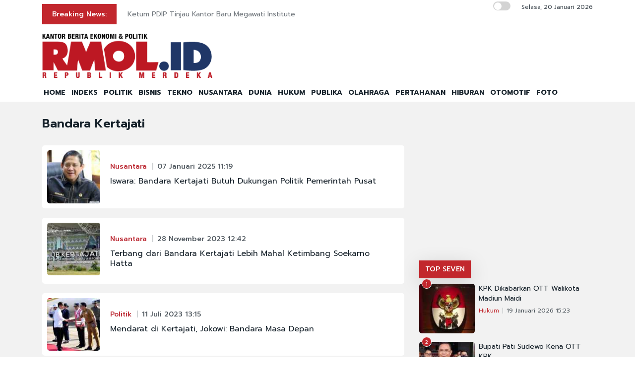

--- FILE ---
content_type: text/html; charset=UTF-8
request_url: https://rmol.id/tag/Bandara+Kertajati
body_size: 9968
content:
<!DOCTYPE html>
<html lang="id-ID">

<head>
	<title>Berita Bandara Kertajati Terkini dan Terlengkap</title>
	<!-- META -->
	<meta charset="utf-8">
	<meta name="viewport" content="width=device-width, initial-scale=1, shrink-to-fit=no">
	<meta name="description" content="Bandara Kertajati Rmol.id kanal berita foto menyajikan berita dan kabar terbaru seputar politik Indonesia" />
	<meta name="news_keywords" content="Bandara Kertajati, Rmol, Rmol.id, politik, news, berita, kabar, indonesia" />
	<meta name="robots" content="index,follow" />
	<meta name="googlebot-news" content="index,follow" />
	<meta name="googlebot" content="index,follow" />
	<meta name="google-site-verification" content="Xt1EiOiWJ2BHtqbhiwMcNKcxDAvhe4vcmgpdp0tnVjw" />
	<meta name="theme-color" content="#000" />
	<meta name="facebook-domain-verification" content="4dl7jmlorcs3ftj26hw4slh0mq5583" />
	<link rel="canonical" href="https://rmol.id/tag/Bandara Kertajati" />
	<meta property="og:site_name" content="Rmol.id" />
		<!--::::: FAVICON ICON :::::::-->
	<link rel="icon" type="image/png" href="https://rmol.id/v4_assets/img/site/rmol-icon-72.png" />
	<!--::::: ALL CSS FILES :::::::-->
	<link rel="stylesheet" href="https://rmol.id/v4_assets/css/plugins/bootstrap.min.css">
	<link rel="stylesheet" href="https://rmol.id/v4_assets/css/plugins/animate.min.css">
		<!-- <link rel="stylesheet" href="https://rmol.id/v4_assets/css/plugins/fontawesome.css"> -->
	<script src="https://kit.fontawesome.com/e0c26a60ba.js" crossorigin="anonymous"></script>
	<link rel="stylesheet" href="https://rmol.id/v4_assets/css/plugins/modal-video.min.css">
	<link rel="stylesheet" href="https://rmol.id/v4_assets/css/plugins/owl.carousel.css">
	<link rel="stylesheet" href="https://rmol.id/v4_assets/css/plugins/slick.css">
	<link rel="stylesheet" href="https://rmol.id/v4_assets/css/plugins/stellarnav.css">
	<link rel="stylesheet" href="https://rmol.id/v4_assets/css/theme.css?v=777">
	<link rel="stylesheet" href="https://rmol.id/v4_assets/css/custom.css?v=777">
	<link rel="stylesheet" href="https://rmol.id/v4_assets/css/custom-dark.css?v=777">

	<link rel="stylesheet" href="https://rmol.id/v4_assets/js/countdown/css/jquery.countdown.css?v=777">
	<link rel="preconnect" href="https://fonts.gstatic.com">
	<link href="https://fonts.googleapis.com/css2?family=Prompt:ital,wght@0,400;0,500;0,600;0,700;1,400;1,500;1,600;1,700&display=swap" rel="stylesheet">
	<!-- For Comment Moderation -->


<!-- Start GA4 -->
<!-- Google tag (gtag.js) -->
<script async src="https://www.googletagmanager.com/gtag/js?id=G-RHBRVB1B8X"></script>
<script>
  window.dataLayer = window.dataLayer || [];
  function gtag(){dataLayer.push(arguments);}
  gtag('js', new Date());

  gtag('config', 'G-RHBRVB1B8X');
</script>
<!-- End GA4 -->

<!-- Google tag (gtag.js) -->
<script async src="https://www.googletagmanager.com/gtag/js?id=UA-140318307-1"></script>
<script>
  window.dataLayer = window.dataLayer || [];
  function gtag(){dataLayer.push(arguments);}
  gtag('js', new Date());

  gtag('config', 'UA-140318307-1');
</script>

<!-- End Google tag (gtag.js) -->


<meta name="yandex-verification" content="0c4aa58767da1cc0" />
<meta name="p:domain_verify" content="9aec0d864baac6bc60480935339b6bfe"/></head>

<body class="">
	<!--::::: PRELOADER START :::::::-->
	<!--<div class="preloader">
		<div>
			<div class="nb-spinner"></div>
		</div>
	</div>-->
	<!--::::: PRELOADER END :::::::-->
	<!--::::: SEARCH FORM START:::::::-->
	<div class="searching">
		<div class="container">
			<div class="row">
				<div class="col-8 text-center m-auto">
					<div class="v1search_form">
						<form action="https://rmol.id/search" method="post">
							<input type="text" name="keyword" placeholder="Search Here...">
							<button type="submit" class="cbtn1">Search</button>
						</form>
					</div>
				</div>
			</div>
		</div>
		<div class="close_btn"><i class="fa-solid fa-xmark"></i></div>
	</div>
	<!--:::::SEARCH FORM END :::::::-->
	<!--::::: TOP BAR START :::::::-->
	<div class="topbar white_bg" id="top">
		<div class="container">
			<div class="row">
				<div class="col-md-6 col-lg-8 align-self-center">
					<div class="trancarousel_area ">
						<p class="trand">Breaking News:</p>
						<div class="trancarousel owl-carousel nav_style1">
															<div class="trancarousel_item">
									<p><a href="https://rmol.id/politik/read/2026/01/20/694493/ketum-pdip-tinjau-kantor-baru-megawati-institute">Ketum PDIP Tinjau Kantor Baru Megawati Institute</a></p>
								</div>
															<div class="trancarousel_item">
									<p><a href="https://rmol.id/read/2026/01/20/694492/polisi-bongkar-jaringan-senpi-ilegal-dipakai-begal-dijual-di-facebook-hingga-tokopedia">Polisi Bongkar Jaringan Senpi Ilegal Dipakai Begal, Dijual di Facebook Hingga Tokopedia</a></p>
								</div>
															<div class="trancarousel_item">
									<p><a href="https://rmol.id/hukum/read/2026/01/20/694491/bupati-sudewo-dan-tiga-kades-kajen-resmi-ditahan-digiring-ke-rutan-pakai-rompi-oranye">Bupati Sudewo dan Tiga Kades Kajen Resmi Ditahan, Digiring ke Rutan Pakai Rompi Oranye</a></p>
								</div>
															<div class="trancarousel_item">
									<p><a href="https://rmol.id/politik/read/2026/01/20/694490/wapres-gibran-blusukan-ke-pasar-borong-daun-bawang">Wapres Gibran Blusukan ke Pasar Borong Daun Bawang</a></p>
								</div>
															<div class="trancarousel_item">
									<p><a href="https://rmol.id/dunia/read/2026/01/20/694489/istana-rayakan-prestasi-timnas-maroko-sebagai-runner-up-piala-afrika-2025">Istana Rayakan Prestasi Timnas Maroko sebagai Runner-Up Piala Afrika 2025</a></p>
								</div>
													</div>
					</div>
				</div>
				<div class="col-md-6 col-lg-4 align-self-center">
					<div class="top_date_social text-right">
						<div class="paper_date ">
							<p>
																	<input type="checkbox" id="night-mode-toggle" class="night-mode-checkbox">
									<label for="night-mode-toggle" class="night-mode-label"></label>
									<button id="darkmode" type="button" class="button-default button-theme-desktop" onclick="toggleDark()">
										<span id="night" class="material-icons"><i class="fa-solid fa-moon"></i></span>
										<span id="light" class="material-icons"><i class="fa-solid fa-sun"></i></span>
									</button>
																Selasa, 20 Januari 2026							</p>
						</div>
						<div class="social1 ">
							<ul class="inline">
																<li><a href="https://www.facebook.com/KantorBeritaPolitikRMOL" target="_blank"><i class="fab fa-facebook"></i></a></li>
								<li><a href="https://www.instagram.com/rmol.id/" target="_blank"><i class="fab fa-instagram"></i></a></li>
								<li><a href="https://x.com/RMOL_id" target="_blank"><i class="fa-solid fa-x"></i></a></li>
								<li><a href="https://www.tiktok.com/@rmol.id" target="_blank"><i class="fa-brands fa-tiktok"></i></a></li>
								<li><a href="#" target="_blank"><i class="fab fa-youtube"></i></a></li>
								<li><a href="https://whatsapp.com/channel/0029VaHnTiBEwEjmlKAWkZ1e" target="_blank"><i class="fa-brands fa-whatsapp"></i></a></li>
								<li><a href="https://www.linkedin.com/company/19170572" target="_blank"><i class="fab fa-linkedin"></i></a></li>
								<li><a href="https://play.google.com/store/apps/details?id=id.rmol" target="_blank"><i class="fab fa-android"></i></a></li>
								<li><a href="https://apps.apple.com/us/app/rmol-id-republik-merdeka/id6468551512" target="_blank"><i class="fab fa-apple"></i></a></li>
							</ul>
						</div>
					</div>
				</div>
			</div>
		</div>
	</div>
	<!--::::: TOP BAR END :::::::-->
	<div class="border_black"></div>
		<!--::::: Logo and Header Top Visible on Desktop  :::::::-->
	<div class="logo_area dark-2 d-none d-sm-block white_bg">
		<div class="container">
			<div class="row">
				<div class="col-lg-4 align-self-center">
					<div class="logo"><a href="https://rmol.id/"><img id="main-logo" src="https://dashboard.rmol.id/assets/images/logo/08414905012026_04412501092025_berita-ekonomi-politik-terbaru.png" alt="rmol.id logo"></a></div>
					<div hidden class="dark-logo"><img hidden id="dark-logo" src="https://dashboard.rmol.id/assets/images/logo/07475918012025_logo-for-dark.png"></a></div>
					<div hidden class="light-logo"><img hidden id="light-logo" src="https://dashboard.rmol.id/assets/images/logo/08414905012026_04412501092025_berita-ekonomi-politik-terbaru.png"></a></div>
				</div>
				<div class="col-lg-8 align-right "><!-- Header Ad Desktop -->
					<div class="banner1">
											</div>
				</div>
			</div>
		</div>
	</div>
	<!--::::: LOGO AREA END :::::::-->
	<!--::::: MENU AREA START  :::::::-->
	<div class="main-menu" id="header">
		<!--<a href="#top" class="up_btn up_btn1"><i class="far fa-chevron-double-up"></i></a>-->
		<div class="main-nav clearfix is-ts-sticky">
			<div class="container">
				<div class="row justify-content-between">

					<div class="col-12 col-lg-12">
						<div class="logo d-sm-none">
							<a href="https://rmol.id/"><img id="main-logo-mobile" src="https://dashboard.rmol.id/assets/images/logo/08414905012026_04412501092025_berita-ekonomi-politik-terbaru.png" alt="rmol.id logo"></a>
						</div> <!-- Show XS -->

						<div class="menu_right">
															<div class="d-sm-none">
									<input type="checkbox" id="night-mode-toggle-mobile" class="night-mode-checkbox">
									<label for="night-mode-toggle-mobile" class="night-mode-label"></label>
									<button id="themeButton" class="button-default button-theme" type="button" onclick="toggleDark()"><i class="fa-solid fa-moon"></i></button>
								</div>
														<div class="newsprk_nav stellarnav">
								<ul id="newsprk_menu">
									<li><a href="https://rmol.id/">HOME</a></li>
									<li><a href="https://rmol.id/indeksberita">INDEKS</a></li>
																			<li><a href="https://rmol.id/rubrik/politik">POLITIK</a></li>
																			<li><a href="https://rmol.id/rubrik/bisnis">BISNIS</a></li>
																			<li><a href="https://rmol.id/rubrik/tekno">TEKNO</a></li>
																			<li><a href="https://rmol.id/rubrik/nusantara">NUSANTARA</a></li>
																			<li><a href="https://rmol.id/rubrik/dunia">DUNIA</a></li>
																			<li><a href="https://rmol.id/rubrik/hukum">HUKUM</a></li>
																			<li><a href="https://rmol.id/rubrik/publika">PUBLIKA</a></li>
																			<li><a href="https://rmol.id/rubrik/olahraga">OLAHRAGA</a></li>
																			<li><a href="https://rmol.id/rubrik/pertahanan">PERTAHANAN</a></li>
																			<li><a href="https://rmol.id/rubrik/hiburan">HIBURAN</a></li>
																			<li><a href="https://rmol.id/rubrik/otomotif">OTOMOTIF</a></li>
																		<li><a href="https://rmol.id/foto">FOTO</a></li>
									<li class="search_btn"><i class="fa-solid fa-magnifying-glass"></i></li>
								</ul>
							</div>
						</div>
					</div>
				</div>
			</div>
		</div>
	</div>
	<!--::::: MENU AREA END :::::::-->
	<div class="navbar navbar-shadow d-block d-sm-none ">
		<nav class="navbar-first navbar--scroll">
			<ul class="nav">
				<li class="nav__item"><a href="https://rmol.id/">HOME</a></li>
				<li class="nav__item"><a href="https://rmol.id/indeksberita">INDEKS</a></li>
									<li class="nav__item"><a href="https://rmol.id/rubrik/politik">POLITIK</a></li>
									<li class="nav__item"><a href="https://rmol.id/rubrik/bisnis">BISNIS</a></li>
									<li class="nav__item"><a href="https://rmol.id/rubrik/tekno">TEKNO</a></li>
									<li class="nav__item"><a href="https://rmol.id/rubrik/nusantara">NUSANTARA</a></li>
									<li class="nav__item"><a href="https://rmol.id/rubrik/dunia">DUNIA</a></li>
									<li class="nav__item"><a href="https://rmol.id/rubrik/hukum">HUKUM</a></li>
									<li class="nav__item"><a href="https://rmol.id/rubrik/publika">PUBLIKA</a></li>
									<li class="nav__item"><a href="https://rmol.id/rubrik/olahraga">OLAHRAGA</a></li>
									<li class="nav__item"><a href="https://rmol.id/rubrik/pertahanan">PERTAHANAN</a></li>
									<li class="nav__item"><a href="https://rmol.id/rubrik/hiburan">HIBURAN</a></li>
									<li class="nav__item"><a href="https://rmol.id/rubrik/otomotif">OTOMOTIF</a></li>
								<li class="nav__item"><a href="https://rmol.id/foto">FOTO</a></li>
				<li class="search_btn"><i class="fa-solid fa-magnifying-glass"></i></li>
			</ul>
		</nav>
	</div>

	<!-- Header Ad Mobile -->
	<div class="logo_area d-block d-sm-none white_bg">
		<div class="container">
			<div class="row">
				<div class="col-lg-12 align-right ">
					<div class="banner1">
						<br><div class="banner-300x250 mb10"><script async src="https://pagead2.googlesyndication.com/pagead/js/adsbygoogle.js?client=ca-pub-9478604167568640"
     crossorigin="anonymous"></script>
<!-- RMOL Leaderboard -->
<ins class="adsbygoogle"
     style="display:block"
     data-ad-client="ca-pub-9478604167568640"
     data-ad-slot="5274728580"
     data-ad-format="auto"
     data-full-width-responsive="true"></ins>
<script>
     (adsbygoogle = window.adsbygoogle || []).push({});
</script></div>					</div>
				</div>
			</div>
		</div>
	</div>
	<div class="mb10x">
		<div class="container">
			<div class="row">
				<div class="col-md-6 mb10x d-none d-sm-block"><!-- Top Banner Left -->
									</div>
				<div class="col-md-6 mb10x d-none d-sm-block"><!-- Top Banner Right -->
									</div>
			</div>
		</div>
	</div>
	<div class="mb10x">
		<div class="container">
			<div class="row">
				<div class="col-md-6 mb10x d-none d-sm-block"><!-- WING Side Left -->

									</div>
				<div class="col-md-6 mb10x d-none d-sm-block"><!-- WING Side Right -->

									</div>
			</div>
		</div>
	</div><div class="post_gallary_area fifth_bg mb40">
	<div class="container">
		<div class="row ">
			<div class="col-lg-12 mt30">
				<div class="row">
					<div class="col-xl-8">
						<div class="row justify-content-center">
							<div class="col-lg-12">
								<div class="single_post_heading mb30">
									<h1>Bandara Kertajati</h1>
								</div>

								<!-- Bawaslu Video Iframe-->
								
									<div class="single_post w100 padding10 white_bg border-radious5 list-view post_type3 shadow7 post_type15 border-radious5">
		<div class="post_img border-radious5">
			<div class="img_wrap">
				<a href="https://rmol.id/nusantara/read/2025/01/07/651396/iswara-bandara-kertajati-butuh-dukungan-politik-pemerintah-pusat">
					<img src="https://rmol.id/images/berita/mini/2025/01/thumb_973574_11241407012025_Wakil_Ketua_DPRD_Jabar,_MQ_Iswara_Ist.jpg" alt="Iswara: Bandara Kertajati Butuh Dukungan Politik Pemerintah Pusat">
				</a>
			</div>
			<div class="clear"></div>
		</div>
		<div class="single_post_text padding20 rubrik-list-title">
			<div class="meta3">
				<a href="https://rmol.id/rubrik/nusantara">Nusantara</a>
				<a href="#">07 Januari 2025 11:19</a>
			</div>
			<h4><a href="https://rmol.id/nusantara/read/2025/01/07/651396/iswara-bandara-kertajati-butuh-dukungan-politik-pemerintah-pusat">Iswara: Bandara Kertajati Butuh Dukungan Politik Pemerintah Pusat</a></h4>
		</div>
		<div class="clear"></div>
	</div>
	<div class="single_post w100 padding10 white_bg border-radious5 list-view post_type3 shadow7 post_type15 border-radious5">
		<div class="post_img border-radious5">
			<div class="img_wrap">
				<a href="https://rmol.id/nusantara/read/2023/11/28/599128/terbang-dari-bandara-kertajati-lebih-mahal-ketimbang-soekarno-hatta">
					<img src="https://rmol.id/images/berita/mini/2023/11/thumb_717292_12440528112023_kertajati.jpg" alt="Terbang dari Bandara Kertajati Lebih Mahal Ketimbang Soekarno Hatta">
				</a>
			</div>
			<div class="clear"></div>
		</div>
		<div class="single_post_text padding20 rubrik-list-title">
			<div class="meta3">
				<a href="https://rmol.id/rubrik/nusantara">Nusantara</a>
				<a href="#">28 November 2023 12:42</a>
			</div>
			<h4><a href="https://rmol.id/nusantara/read/2023/11/28/599128/terbang-dari-bandara-kertajati-lebih-mahal-ketimbang-soekarno-hatta">Terbang dari Bandara Kertajati Lebih Mahal Ketimbang Soekarno Hatta</a></h4>
		</div>
		<div class="clear"></div>
	</div>
	<div class="single_post w100 padding10 white_bg border-radious5 list-view post_type3 shadow7 post_type15 border-radious5">
		<div class="post_img border-radious5">
			<div class="img_wrap">
				<a href="https://rmol.id/politik/read/2023/07/11/581010/mendarat-di-kertajati-jokowi-bandara-masa-depan">
					<img src="https://rmol.id/images/berita/mini/2023/07/thumb_564349_01183411072023_jokowi_di_kertajati.jpg" alt="Mendarat di Kertajati, Jokowi: Bandara Masa Depan">
				</a>
			</div>
			<div class="clear"></div>
		</div>
		<div class="single_post_text padding20 rubrik-list-title">
			<div class="meta3">
				<a href="https://rmol.id/rubrik/politik">Politik</a>
				<a href="#">11 Juli 2023 13:15</a>
			</div>
			<h4><a href="https://rmol.id/politik/read/2023/07/11/581010/mendarat-di-kertajati-jokowi-bandara-masa-depan">Mendarat di Kertajati, Jokowi: Bandara Masa Depan</a></h4>
		</div>
		<div class="clear"></div>
	</div>
	<div class="single_post w100 padding10 white_bg border-radious5 list-view post_type3 shadow7 post_type15 border-radious5">
		<div class="post_img border-radious5">
			<div class="img_wrap">
				<a href="https://rmol.id/nusantara/read/2023/05/29/575878/perdana-jemaah-haji-asal-jawa-barat-berangkat-dari-bandara-kertajati">
					<img src="https://rmol.id/images/berita/mini/2023/05/thumb_504363_09004929052023_menag_lepas_jemaah_haji_di_kertajati_ist.jpg" alt="Perdana, Jemaah Haji asal Jawa Barat Berangkat dari Bandara Kertajati">
				</a>
			</div>
			<div class="clear"></div>
		</div>
		<div class="single_post_text padding20 rubrik-list-title">
			<div class="meta3">
				<a href="https://rmol.id/rubrik/nusantara">Nusantara</a>
				<a href="#">29 Mei 2023 08:59</a>
			</div>
			<h4><a href="https://rmol.id/nusantara/read/2023/05/29/575878/perdana-jemaah-haji-asal-jawa-barat-berangkat-dari-bandara-kertajati">Perdana, Jemaah Haji asal Jawa Barat Berangkat dari Bandara Kertajati</a></h4>
		</div>
		<div class="clear"></div>
	</div>
	<div class="single_post w100 padding10 white_bg border-radious5 list-view post_type3 shadow7 post_type15 border-radious5">
		<div class="post_img border-radious5">
			<div class="img_wrap">
				<a href="https://rmol.id/nusantara/read/2023/05/23/575156/penerbangan-di-bandara-kertajati-diklaim-mulai-ramai">
					<img src="https://rmol.id/images/berita/mini/2023/05/thumb_675656_09433323052023_Bandara_Kertajati_ramai.jpg" alt="Penerbangan di Bandara Kertajati Diklaim Mulai Ramai">
				</a>
			</div>
			<div class="clear"></div>
		</div>
		<div class="single_post_text padding20 rubrik-list-title">
			<div class="meta3">
				<a href="https://rmol.id/rubrik/nusantara">Nusantara</a>
				<a href="#">23 Mei 2023 09:40</a>
			</div>
			<h4><a href="https://rmol.id/nusantara/read/2023/05/23/575156/penerbangan-di-bandara-kertajati-diklaim-mulai-ramai">Penerbangan di Bandara Kertajati Diklaim Mulai Ramai</a></h4>
		</div>
		<div class="clear"></div>
	</div>
	<div class="single_post w100 padding10 white_bg border-radious5 list-view post_type3 shadow7 post_type15 border-radious5">
		<div class="post_img border-radious5">
			<div class="img_wrap">
				<a href="https://rmol.id/nusantara/read/2023/04/15/570861/tinjau-bandara-kertajati-menko-muhadjir-lepas-jamaah-umroh">
					<img src="https://rmol.id/images/berita/mini/2023/04/thumb_180596_06574115042023_a-Recovered.jpg" alt="Tinjau Bandara Kertajati, Menko Muhadjir Lepas Jamaah Umroh">
				</a>
			</div>
			<div class="clear"></div>
		</div>
		<div class="single_post_text padding20 rubrik-list-title">
			<div class="meta3">
				<a href="https://rmol.id/rubrik/nusantara">Nusantara</a>
				<a href="#">15 April 2023 18:52</a>
			</div>
			<h4><a href="https://rmol.id/nusantara/read/2023/04/15/570861/tinjau-bandara-kertajati-menko-muhadjir-lepas-jamaah-umroh">Tinjau Bandara Kertajati, Menko Muhadjir Lepas Jamaah Umroh</a></h4>
		</div>
		<div class="clear"></div>
	</div>
	<div class="single_post w100 padding10 white_bg border-radious5 list-view post_type3 shadow7 post_type15 border-radious5">
		<div class="post_img border-radious5">
			<div class="img_wrap">
				<a href="https://rmol.id/politik/read/2023/03/28/568592/jokowi-ingin-bandara-kertajati-berkelas-premium-muslim-kita-hanya-bisa-mimpi">
					<img src="https://rmol.id/images/berita/mini/2023/03/thumb_829535_02222828032023_Kertajati.jpg" alt="Jokowi Ingin Bandara Kertajati Berkelas Premium, Muslim: Kita Hanya Bisa Mimpi">
				</a>
			</div>
			<div class="clear"></div>
		</div>
		<div class="single_post_text padding20 rubrik-list-title">
			<div class="meta3">
				<a href="https://rmol.id/rubrik/politik">Politik</a>
				<a href="#">28 Maret 2023 02:18</a>
			</div>
			<h4><a href="https://rmol.id/politik/read/2023/03/28/568592/jokowi-ingin-bandara-kertajati-berkelas-premium-muslim-kita-hanya-bisa-mimpi">Jokowi Ingin Bandara Kertajati Berkelas Premium, Muslim: Kita Hanya Bisa Mimpi</a></h4>
		</div>
		<div class="clear"></div>
	</div>
	<div class="single_post w100 padding10 white_bg border-radious5 list-view post_type3 shadow7 post_type15 border-radious5">
		<div class="post_img border-radious5">
			<div class="img_wrap">
				<a href="https://rmol.id/nusantara/read/2023/03/20/567634/menhub-pastikan-bandara-kertajati-akan-layani-pemberangkatan-20-kloter-jemaah-haji-tahun-ini">
					<img src="https://rmol.id/images/berita/mini/2023/03/thumb_236157_10003720032023_Bandara_Kertajati.jpg" alt="Menhub Pastikan Bandara Kertajati Akan Layani Pemberangkatan 20 Kloter Jemaah Haji Tahun Ini">
				</a>
			</div>
			<div class="clear"></div>
		</div>
		<div class="single_post_text padding20 rubrik-list-title">
			<div class="meta3">
				<a href="https://rmol.id/rubrik/nusantara">Nusantara</a>
				<a href="#">20 Maret 2023 09:58</a>
			</div>
			<h4><a href="https://rmol.id/nusantara/read/2023/03/20/567634/menhub-pastikan-bandara-kertajati-akan-layani-pemberangkatan-20-kloter-jemaah-haji-tahun-ini">Menhub Pastikan Bandara Kertajati Akan Layani Pemberangkatan 20 Kloter Jemaah Haji Tahun Ini</a></h4>
		</div>
		<div class="clear"></div>
	</div>
	<div class="single_post w100 padding10 white_bg border-radious5 list-view post_type3 shadow7 post_type15 border-radious5">
		<div class="post_img border-radious5">
			<div class="img_wrap">
				<a href="https://rmol.id/nusantara/read/2023/01/26/561637/terbebani-utang-pembangunan-salah-satu-alasan-bijb-jual-saham-ke-asing">
					<img src="https://rmol.id/images/berita/mini/2023/01/thumb_46172_02140626012023_Bandara_Kertajati.jpg" alt="Terbebani Utang Pembangunan, Salah Satu Alasan BIJB Jual Saham ke Asing">
				</a>
			</div>
			<div class="clear"></div>
		</div>
		<div class="single_post_text padding20 rubrik-list-title">
			<div class="meta3">
				<a href="https://rmol.id/rubrik/nusantara">Nusantara</a>
				<a href="#">26 Januari 2023 14:13</a>
			</div>
			<h4><a href="https://rmol.id/nusantara/read/2023/01/26/561637/terbebani-utang-pembangunan-salah-satu-alasan-bijb-jual-saham-ke-asing">Terbebani Utang Pembangunan, Salah Satu Alasan BIJB Jual Saham ke Asing</a></h4>
		</div>
		<div class="clear"></div>
	</div>
	<div class="single_post w100 padding10 white_bg border-radious5 list-view post_type3 shadow7 post_type15 border-radious5">
		<div class="post_img border-radious5">
			<div class="img_wrap">
				<a href="https://rmol.id/nusantara/read/2023/01/23/561302/pt-bijb-buka-suara-soal-kabar-bandara-kertajati-bakal-dijual-ke-arab-saudi">
					<img src="https://rmol.id/images/berita/mini/2023/01/thumb_820170_09332223012023_image_750x_606292e576429.jpg" alt="PT BIJB Buka Suara Soal Kabar Bandara Kertajati Bakal Dijual ke Arab Saudi">
				</a>
			</div>
			<div class="clear"></div>
		</div>
		<div class="single_post_text padding20 rubrik-list-title">
			<div class="meta3">
				<a href="https://rmol.id/rubrik/nusantara">Nusantara</a>
				<a href="#">23 Januari 2023 21:31</a>
			</div>
			<h4><a href="https://rmol.id/nusantara/read/2023/01/23/561302/pt-bijb-buka-suara-soal-kabar-bandara-kertajati-bakal-dijual-ke-arab-saudi">PT BIJB Buka Suara Soal Kabar Bandara Kertajati Bakal Dijual ke Arab Saudi</a></h4>
		</div>
		<div class="clear"></div>
	</div>
							</div>

							<div class="border_black"></div>
							<div class="space-30"></div>

							<div class="cpagination mb30">
								<nav aria-label="Page navigation example">
																	</nav>
							</div>
						</div>
					</div>
					<div class="col-xl-4">
						<div class="widget_tab side-head md-mt-30">

    <!-- Sidebar Super Top Desktop -->
    <div class="banner-300x250 mb10"><script async src="https://pagead2.googlesyndication.com/pagead/js/adsbygoogle.js?client=ca-pub-9478604167568640"
     crossorigin="anonymous"></script>
<!-- RMOL ML_Sidebar1 -->
<ins class="adsbygoogle"
     style="display:block"
     data-ad-client="ca-pub-9478604167568640"
     data-ad-slot="7709320236"
     data-ad-format="auto"
     data-full-width-responsive="true"></ins>
<script>
     (adsbygoogle = window.adsbygoogle || []).push({});
</script></div>
    <ul class="nav nav-tabs">
        <li><a class="active" data-toggle="tab" href="#post1">TOP SEVEN</a></li>
    </ul>
    <div class="tab-content">
        <div id="post1" class="tab-pane fade show in active">
            <div class="widget tab_widgets">
                
                    <div class="single_post widgets_small widget_small_pop side_list">
                        <div class="post_img">
                            <div class="img_wrap">
                                <a href="https://rmol.id/hukum/read/2026/01/19/694311/kpk-dikabarkan-ott-walikota-madiun-maidi">
                                    <img src="https://rmol.id/images/berita/mini/2026/01/thumb_355472_03245819012026_logo_kpk1.jpg" alt="KPK Dikabarkan OTT Walikota Madiun Maidi">
                                </a>
                            </div>
                            <span class="tranding tranding_border">1</span>
                        </div>
                        <div class="single_post_text">
                            <h4><a href="https://rmol.id/hukum/read/2026/01/19/694311/kpk-dikabarkan-ott-walikota-madiun-maidi">KPK Dikabarkan OTT Walikota Madiun Maidi</a></h4>
                            <div class="meta2 meta_separator1"> <a href="https://rmol.id/rubrik/hukum">Hukum</a>
                                <a href="#">19 Januari 2026 15:23</a>
                            </div>
                        </div>
                    </div>
                    <div class="space-15"></div>
                    <div class="border_black"></div>
                    <div class="space-15"></div>
                    
                    <div class="single_post widgets_small widget_small_pop side_list">
                        <div class="post_img">
                            <div class="img_wrap">
                                <a href="https://rmol.id/hukum/read/2026/01/19/694332/bupati-pati-sudewo-kena-ott-kpk">
                                    <img src="https://rmol.id/images/berita/mini/2026/01/thumb_752162_05131419012026_sudewo_kpk.jpeg" alt="Bupati Pati Sudewo Kena OTT KPK">
                                </a>
                            </div>
                            <span class="tranding tranding_border">2</span>
                        </div>
                        <div class="single_post_text">
                            <h4><a href="https://rmol.id/hukum/read/2026/01/19/694332/bupati-pati-sudewo-kena-ott-kpk">Bupati Pati Sudewo Kena OTT KPK</a></h4>
                            <div class="meta2 meta_separator1"> <a href="https://rmol.id/rubrik/hukum">Hukum</a>
                                <a href="#">19 Januari 2026 17:06</a>
                            </div>
                        </div>
                    </div>
                    <div class="space-15"></div>
                    <div class="border_black"></div>
                    <div class="space-15"></div>
                    
                    <div class="single_post widgets_small widget_small_pop side_list">
                        <div class="post_img">
                            <div class="img_wrap">
                                <a href="https://rmol.id/hukum/read/2026/01/19/694315/kpk-ott-di-madiun-walikota-dan-14-orang-diamankan">
                                    <img src="https://rmol.id/images/berita/mini/2026/01/thumb_826676_04022919012026_maidi_kiri_rmoljatim.jpeg" alt="KPK OTT di Madiun: Walikota dan 14 Orang Diamankan">
                                </a>
                            </div>
                            <span class="tranding tranding_border">3</span>
                        </div>
                        <div class="single_post_text">
                            <h4><a href="https://rmol.id/hukum/read/2026/01/19/694315/kpk-ott-di-madiun-walikota-dan-14-orang-diamankan">KPK OTT di Madiun: Walikota dan 14 Orang Diamankan</a></h4>
                            <div class="meta2 meta_separator1"> <a href="https://rmol.id/rubrik/hukum">Hukum</a>
                                <a href="#">19 Januari 2026 16:01</a>
                            </div>
                        </div>
                    </div>
                    <div class="space-15"></div>
                    <div class="border_black"></div>
                    <div class="space-15"></div>
                    
                    <div class="single_post widgets_small widget_small_pop side_list">
                        <div class="post_img">
                            <div class="img_wrap">
                                <a href="https://rmol.id/hukum/read/2026/01/19/694352/ott-bupati-pati-berawal-dari-rumah-camat-jaken">
                                    <img src="https://rmol.id/images/berita/mini/2026/01/thumb_471517_07014319012026_gedung_kpk_rmol1.jpeg" alt="OTT Bupati Pati Berawal dari Rumah Camat Jaken">
                                </a>
                            </div>
                            <span class="tranding tranding_border">4</span>
                        </div>
                        <div class="single_post_text">
                            <h4><a href="https://rmol.id/hukum/read/2026/01/19/694352/ott-bupati-pati-berawal-dari-rumah-camat-jaken">OTT Bupati Pati Berawal dari Rumah Camat Jaken</a></h4>
                            <div class="meta2 meta_separator1"> <a href="https://rmol.id/rubrik/hukum">Hukum</a>
                                <a href="#">19 Januari 2026 19:00</a>
                            </div>
                        </div>
                    </div>
                    <div class="space-15"></div>
                    <div class="border_black"></div>
                    <div class="space-15"></div>
                                                <div class="single_post widgets_small widget_small_pop side_list">
                                <div class="post_img">
                                    <div class="img_wrap">
                                        <a href="https://rmol.id/politik/read/2026/01/20/694450/ruu-perampasan-aset-perkuat-penegakan-hukum">
                                            <img src="https://rmol.id/images/berita/mini/2026/01/thumb_719313_03554620012026_sari_yuliati_golkar.jpeg" alt="RUU Perampasan Aset Perkuat Penegakan Hukum">
                                        </a>
                                    </div>
                                    <span class="tranding tranding_border">5</span>
                                </div>
                                <div class="single_post_text">
                                    <h4><a href="https://rmol.id/politik/read/2026/01/20/694450/ruu-perampasan-aset-perkuat-penegakan-hukum">RUU Perampasan Aset Perkuat Penegakan Hukum</a></h4>
                                    <div class="meta2 meta_separator1"> <a href="https://rmol.id/rubrik/politik">Politik</a>
                                        <a href="#">20 Januari 2026 15:54</a>
                                    </div>
                                </div>
                            </div>
                            <div class="space-15"></div>
                            <div class="border_black"></div>
                            <div class="space-15"></div>
                
                    <div class="single_post widgets_small widget_small_pop side_list">
                        <div class="post_img">
                            <div class="img_wrap">
                                <a href="https://rmol.id/nusantara/read/2026/01/19/694270/7-ribu-guru-berebut-40-kursi-kepsek-di-banten">
                                    <img src="https://rmol.id/images/berita/mini/2026/01/thumb_704867_07180319012026_image_750x_688b4b9ca95bd.jpg" alt="7 Ribu Guru Berebut 40 Kursi Kepsek di Banten">
                                </a>
                            </div>
                            <span class="tranding tranding_border">6</span>
                        </div>
                        <div class="single_post_text">
                            <h4><a href="https://rmol.id/nusantara/read/2026/01/19/694270/7-ribu-guru-berebut-40-kursi-kepsek-di-banten">7 Ribu Guru Berebut 40 Kursi Kepsek di Banten</a></h4>
                            <div class="meta2 meta_separator1"> <a href="https://rmol.id/rubrik/nusantara">Nusantara</a>
                                <a href="#">19 Januari 2026 06:55</a>
                            </div>
                        </div>
                    </div>
                    <div class="space-15"></div>
                    <div class="border_black"></div>
                    <div class="space-15"></div>
                    
                    <div class="single_post widgets_small widget_small_pop side_list">
                        <div class="post_img">
                            <div class="img_wrap">
                                <a href="https://rmol.id/politik/read/2026/01/20/694380/pernyataan-eggi-sebut-akhlak-jokowi-baik-jadi-bulan-bulanan-warganet">
                                    <img src="https://rmol.id/images/berita/mini/2026/01/thumb_587125_02091320012026_Screenshot_2026-01-20_014751.jpeg" alt="Pernyataan Eggi Sebut Akhlak Jokowi Baik jadi Bulan-bulanan Warganet">
                                </a>
                            </div>
                            <span class="tranding tranding_border">7</span>
                        </div>
                        <div class="single_post_text">
                            <h4><a href="https://rmol.id/politik/read/2026/01/20/694380/pernyataan-eggi-sebut-akhlak-jokowi-baik-jadi-bulan-bulanan-warganet">Pernyataan Eggi Sebut Akhlak Jokowi Baik jadi Bulan-bulanan Warganet</a></h4>
                            <div class="meta2 meta_separator1"> <a href="https://rmol.id/rubrik/politik">Politik</a>
                                <a href="#">20 Januari 2026 01:40</a>
                            </div>
                        </div>
                    </div>
                    <div class="space-15"></div>
                    <div class="border_black"></div>
                    <div class="space-15"></div>
                    
            </div>
        </div>
    </div>
</div>

<div class="row justify-content-center">

    <div class="col-lg-12">

        <!-- Ads: ALL Sidebar Except Home -->
        <div class="ads mb10 text-center"><a target="_blank" href="https://rmol.id/tag/pertamina"><img alt="PERTAMINA NEWS Inside" title="PERTAMINA NEWS Inside" src="https://dashboard.rmol.id/assets/images/banner/04053423042024_pertamina-energi.gif"></a></div>
        <!-- Ads: ALL Sidebar AA -->
        <div class="banner-300x250 mb10"><script async src="https://pagead2.googlesyndication.com/pagead/js/adsbygoogle.js?client=ca-pub-9478604167568640"
     crossorigin="anonymous"></script>
<!-- RMOL Tag_Middle1 -->
<ins class="adsbygoogle"
     style="display:block"
     data-ad-client="ca-pub-9478604167568640"
     data-ad-slot="6606796019"
     data-ad-format="auto"
     data-full-width-responsive="true"></ins>
<script>
     (adsbygoogle = window.adsbygoogle || []).push({});
</script></div>
        <!-- Sidebar All Article Bawaslu Video -->
        
        <!-- Side All Article Bawaslu -->
        
                <!-- Home Sidebar B Middle Right -->

            </div>

    <div class="col-md-6 col-lg-12">
        <div class="most_widget3 padding20 white_bg border-radious5 mb10 sm-mt30">
            <div class="heading">
                <h2 class="widget-title">TRENDING TAG</h2>
            </div>
            <div class="post_type2_carousel owl-carousel nav_style1">
                <div class="single_post2_carousel">

                                                <div class="single_post post_type3 post_type15 mb10">
                                <div><a href="https://rmol.id/tag/maidi">#MAIDI</a></div>
                            </div>
                                                <div class="single_post post_type3 post_type15 mb10">
                                <div><a href="https://rmol.id/tag/ott+kpk">#OTT KPK</a></div>
                            </div>
                                                <div class="single_post post_type3 post_type15 mb10">
                                <div><a href="https://rmol.id/tag/pati">#PATI</a></div>
                            </div>
                                                <div class="single_post post_type3 post_type15 mb10">
                                <div><a href="https://rmol.id/tag/pesawat+atr">#PESAWAT ATR</a></div>
                            </div>
                                                <div class="single_post post_type3 post_type15 mb10">
                                <div><a href="https://rmol.id/tag/banten">#BANTEN</a></div>
                            </div>
                                                <div class="single_post post_type3 post_type15 mb10">
                                <div><a href="https://rmol.id/tag/dokter+tifa">#DOKTER TIFA</a></div>
                            </div>
                                                <div class="single_post post_type3 post_type15 mb10">
                                <div><a href="https://rmol.id/tag/eggi+sudjana">#EGGI SUDJANA</a></div>
                            </div>
                                    </div>
            </div>
        </div>
    </div>

        <!-- Home Sidebar G Bottom Right -->

    <div class="col-md-6 col-lg-12">
        <!-- Follow Social Media-->
        <div class="follow_box widget mb10 border-radious5 white_bg padding20 sm-mt30">
            <h2 class="widget-title">FOLLOW US</h2>
            <div class="footer-share">
                <div class="sharing-button">
                    <a href="https://www.facebook.com/KantorBeritaPolitikRMOL" title="Facebook RMOL.ID" target="_blank"><img alt="Facebook Sharing Button" src="https://rmol.id/v4_assets/img/icon/facebook.png"></a>
                </div>
                <div class="sharing-button">
                    <a href="https://twitter.com/RMOL_id" title="X RMOL.ID" target="_blank"><img alt="X Sharing Button" src="https://rmol.id/v4_assets/img/icon/x.png"></a>
                </div>
                <div class="sharing-button">
                    <a href="https://www.instagram.com/rmol.id" title="Instagram RMOL.ID" target="_blank"><img alt="Instagram Sharing Button" src="https://rmol.id/v4_assets/img/icon/instagram.png"></a>
                </div>
                <div class="sharing-button">
                    <a href="https://www.tiktok.com/@rmol.id" title="Tiktok RMOL.ID" target="_blank"><img alt="Tiktok Sharing Button" src="https://rmol.id/v4_assets/img/icon/tiktok.png"></a>
                </div>
                <div class="sharing-button">
                    <a href="#" title="Youtube RMOL.ID" target="_blank"><img alt="Youtube Sharing Button" src="https://rmol.id/v4_assets/img/icon/youtube.png"></a>
                </div>
                <div class="sharing-button">
                    <a href="https://whatsapp.com/channel/0029VaHnTiBEwEjmlKAWkZ1e" title="WhatsApp Channel RMOL.ID" target="_blank"><img alt="WhatsApp Channel Button" src="https://rmol.id/v4_assets/img/icon/whatsapp.png"></a>
                </div>
            </div>
        </div>
    </div>

</div>					</div>
				</div>
			</div>
		</div>
	</div>
</div>
	<!--::::: FOOTER AREA START :::::::-->
	<div class="theme-4">
		<div class="footer footer_area3 white_bg">
			<div class="container">
				<div class="cta">
					<div class="row">
						<div class="col-md-12 align-center">
							<div class="footer-link">
								<ul class="inline">
									<li><a href="https://rmol.id/info/tentang-kami">Tentang Kami</a></li>
									<li><a href="https://rmol.id/info/disclaimer">Disclaimer</a></li>
									<li><a href="https://rmol.id/info/pedoman-media-siber">Pedoman Media Siber</a></li>
									<li><a href="https://rmol.id/info/pedoman-ramah-anak">Pedoman Ramah Anak</a></li>
									<li><a href="https://rmol.id/info/kode-etik-jurnalistik">Kode Etik Jurnalistik</a></li>
									<li><a href="https://rmol.id/info/pedoman-pemberitaan-isu-keberagaman">Pedoman Pemberitaan Isu Keberagaman</a></li>
									<li><a href="https://rmol.id/rss">RSS</a></li>
								</ul>
							</div>
							<div class="footer-share">
								<div class="sharing-button">
									<a href="https://www.facebook.com/KantorBeritaPolitikRMOL" title="Facebook RMOL.ID" target="_blank"><img alt="Facebook Sharing Button" src="https://rmol.id/v4_assets/img/icon/facebook.png"></a>
								</div>
								<div class="sharing-button">
									<a href="https://twitter.com/RMOL_id" title="X RMOL.ID" target="_blank"><img alt="X Sharing Button" src="https://rmol.id/v4_assets/img/icon/x.png"></a>
								</div>
								<div class="sharing-button">
									<a href="https://www.instagram.com/rmol.id" title="Instagram RMOL.ID" target="_blank"><img alt="Instagram Sharing Button" src="https://rmol.id/v4_assets/img/icon/instagram.png"></a>
								</div>
								<div class="sharing-button">
									<a href="https://www.tiktok.com/@rmol.id" title="Tiktok RMOL.ID" target="_blank"><img alt="Tiktok Sharing Button" src="https://rmol.id/v4_assets/img/icon/tiktok.png"></a>
								</div>
								<div class="sharing-button">
									<a href="#" title="Youtube RMOL.ID" target="_blank"><img alt="Youtube Sharing Button" src="https://rmol.id/v4_assets/img/icon/youtube.png"></a>
									<!-- https://www.youtube.com/channel/UCHnX2SBuwiuHy7kKjQJTohQ -->
								</div>
								<div class="sharing-button">
									<a href="https://whatsapp.com/channel/0029VaHnTiBEwEjmlKAWkZ1e" title="WhatsApp Channel RMOL.ID" target="_blank"><img alt="WhatsApp Channel Button" src="https://rmol.id/v4_assets/img/icon/whatsapp.png"></a>
								</div>

							</div>
							<div class="footer_logo" style="margin-top: 15px;">
								<a href="#">
									<img src="https://rmol.id/v4_assets/img/site/foot-network.png?v=2" alt="logo rmol network" style="width:80%">
								</a>
							</div>
							<div class="footer_networks">
								<div class="footer_networks-inner">
									<ul class="inline">
										<li><a href="https://rmolaceh.id" title="Kantor Berita Aceh" target="_blank">Aceh</a></li>
										<li><a href="https://rmolsumut.id" title="Kantor Berita Sumatera Utara" target="_blank">Sumatera Utara</a></li>
										<li><a href="https://rmolbengkulu.id" title="Kantor Berita Bengkulu" target="_blank">Bengkulu</a></li>
										<li><a href="https://rmolsumsel.id" title="Kantor Berita Sumatera Selatan" target="_blank">Sumatera Selatan</a></li>
										<li><a href="https://rmollampung.id" title="Kantor Berita Lampung" target="_blank">Lampung</a></li>
										<li><a href="https://www.rmolbanten.id" title="Kantor Berita Banten" target="_blank">Banten</a></li>
										<li><a href="https://rmoljabar.id" title="Kantor Berita Jawa Barat" target="_blank">Jawa Barat</a></li>
										<li><a href="https://rmoljawatengah.id" title="Kantor Berita Jawa Tengah" target="_blank">Jawa Tengah</a></li>
										<li><a href="https://rmoljatim.id" title="Kantor Berita Jawa Timur" target="_blank">Jawa Timur</a></li>
										<li><a href="https://rmolpapua.id" title="Kantor Berita Papua" target="_blank">Papua</a></li>
									</ul>
								</div>
							</div>
						</div>
					</div>
				</div>
				<div class="border_white"></div>
				<div class="space-40"></div>
				<div class="row">
					<div class="col-lg-12 align-center mb10">
						<p>Copyright &copy; 2026 Republik Merdeka Kantor Berita Politik &amp; Ekonomi RMOLID All Right Reserved.</p>
					</div>
				</div>
			</div>
		</div>
	</div>
	<!--::::: FOOTER AREA END :::::::-->
	<!--::::: ALL JS FILES :::::::-->
	<script src="https://rmol.id/v4_assets/js/plugins/jquery.2.1.0.min.js"></script>
	<script src="https://rmol.id/v4_assets/js/plugins/bootstrap.min.js"></script>
	<script src="https://rmol.id/v4_assets/js/plugins/jquery.nav.js"></script>
	<script src="https://rmol.id/v4_assets/js/plugins/jquery.waypoints.min.js"></script>
	<script src="https://rmol.id/v4_assets/js/plugins/jquery-modal-video.min.js"></script>
	<script src="https://rmol.id/v4_assets/js/plugins/owl.carousel.js"></script>
	<script src="https://rmol.id/v4_assets/js/plugins/popper.min.js"></script>
	<script src="https://rmol.id/v4_assets/js/plugins/circle-progress.js"></script>
	<script src="https://rmol.id/v4_assets/js/plugins/slick.min.js"></script>
	<script src="https://rmol.id/v4_assets/js/plugins/stellarnav.js"></script>
	<script src="https://rmol.id/v4_assets/js/plugins/wow.min.js"></script>

	<script src="https://rmol.id/v4_assets/js/countdown/js/jquery.plugin.min.js"></script>
	<script src="https://rmol.id/v4_assets/js/countdown/js/jquery.countdown.js"></script>
	<script src="https://rmol.id/v4_assets/js/countdown/js/jquery.countdown-id.js"></script>

	<script>
		// Color Theme Template Changing: Start

		// Reset Storage
		//localStorage.clear();

		function setToggleTheme($theme) {
			if ($theme === "light-theme") {
				if (document.getElementById('night'))
					document.getElementById("night").style.display = "none";
				if (document.getElementById('light'))
					document.getElementById("light").style.display = "block";
			} else {
				if (document.getElementById('night'))
					document.getElementById("night").style.display = "block";
				if (document.getElementById('light'))
					document.getElementById("light").style.display = "none";
			}
		}

		function setLight() {
			bodyContainer.className = 'light-theme';

			// Add "primay_bg" class for dark theme
			// const post_gallary_area = document.getElementsByClassName('post_gallary_area')
			// if (post_gallary_area.length > 0) {
			// 	post_gallary_area.className = "post_gallary_area fifth_bg mb40";
			// }

			// Change "primay_bg" class to "fifth_bg"
			const elementsCollectionPga = document.querySelectorAll(".primay_bg");
			const elementsArrayPga = [...elementsCollectionPga]; // Convert to array
			elementsArrayPga.forEach(element => {
				element.classList.remove("primay_bg");
				element.classList.add("fifth_bg");
			});

			// Change "dark_bg" class to "white_bg"
			const elementsCollectionDb = document.querySelectorAll(".dark_bg");
			const elementsArrayDb = [...elementsCollectionDb]; // Convert to array
			elementsArrayDb.forEach(element => {
				element.classList.remove("dark_bg");
				element.classList.add("white_bg");
			});

			// Change Logo
			const lightLogo = document.getElementById("light-logo").src;
			const mainLogo = document.getElementById('main-logo');
			const mainLogoMobile = document.getElementById('main-logo-mobile');
			mainLogo.src = lightLogo;
			mainLogoMobile.src = lightLogo;

			// Change Button
			if (document.getElementById('themeButton'))
				document.getElementById("themeButton").innerHTML = '<i class="fa-solid fa-sun"></i>';

			// Checked checkbox
			if (document.getElementById('night-mode-toggle'))
				document.getElementById('night-mode-toggle').checked = false;

			if (document.getElementById('night-mode-toggle-mobile'))
				document.getElementById('night-mode-toggle-mobile').checked = false;

			localStorage.setItem("data-theme", "light-theme");
			setToggleTheme('light-theme'); // Toggle Button
			console.log('Set Theme: Light!');
		}

		function setDark() {
			bodyContainer.className = 'dark-theme';
			//const post_gallary_area = document.getElementsByClassName('post_gallary_area')

			// Change "primay_bg" class to "fifth_bg"
			const elementsCollectionPga = document.querySelectorAll(".fifth_bg");
			const elementsArrayPga = [...elementsCollectionPga]; // Convert to array
			elementsArrayPga.forEach(element => {
				element.classList.remove("fifth_bg");
				element.classList.add("primay_bg");
			});

			// Change "white_bg" class to "dark_bg"
			const elementsCollectionWb = document.querySelectorAll(".white_bg");
			const elementsArrayWb = [...elementsCollectionWb]; // Convert to array
			elementsArrayWb.forEach(element => {
				element.classList.remove("white_bg");
				element.classList.add("dark_bg");
			});

			// Change Logo
			const darkLogo = document.getElementById("dark-logo").src;
			const mainLogo = document.getElementById('main-logo');
			const mainLogoMobile = document.getElementById('main-logo-mobile');
			mainLogo.src = darkLogo;
			mainLogoMobile.src = darkLogo;

			// Change Button
			if (document.getElementById('themeButton'))
				document.getElementById("themeButton").innerHTML = '<i class="fa-solid fa-moon"></i>';

			// Checked checkbox
			if (document.getElementById('night-mode-toggle'))
				document.getElementById('night-mode-toggle').checked = true;

			if (document.getElementById('night-mode-toggle-mobile'))
				document.getElementById('night-mode-toggle-mobile').checked = true;

			localStorage.setItem("data-theme", "dark-theme");
			setToggleTheme('dark-theme'); // Toggle Button
			console.log('Set Theme: Dark!');
		}

		function toggleDark() {
			let theme = localStorage.getItem("data-theme");
			if (theme === "light-theme") {
				setDark();
				console.log('toggle pressed and set to Dark');
			} else {
				setLight();
				console.log('toggle pressed and set to Light');
			}
		}

		// Set Default Light Theme on Load
		const bodyContainer = document.body;
		let theme = localStorage.getItem("data-theme");
		if (theme === null) { //set default to 'light'
			setLight();
		} else {
			// Check Togle Button on Load
			if (theme === "dark-theme") {
				setDark();
			} else {
				setLight();
				//setToggleTheme('light-theme');
			}
		}
		console.log("Theme onLoad: " + localStorage.getItem("data-theme"));

		// Dekstop Toggle
		if (document.getElementById('night-mode-toggle')) {
			const nightModeToggle = document.getElementById('night-mode-toggle');
			const body = document.body;

			nightModeToggle.addEventListener('change', () => {
				//body.classList.toggle('dark-mode');

				const bodyContainer = document.body;
				let theme = localStorage.getItem("data-theme");
				if (theme === null) { //set default to 'light'
					setLight();
				} else {
					// Check Togle Button on Load
					if (theme === "dark-theme") {
						setLight();
					} else {
						setDark();
						//setToggleTheme('light-theme');
					}
				}

			});
		}

		// Mobile Toggle
		if (document.getElementById('night-mode-toggle-mobile')) {
			const nightModeToggleMobile = document.getElementById('night-mode-toggle-mobile');
			nightModeToggleMobile.addEventListener('change', () => {
				//body.classList.toggle('dark-mode');

				const bodyContainer = document.body;
				let theme = localStorage.getItem("data-theme");
				if (theme === null) { //set default to 'light'
					setLight();
				} else {
					// Check Togle Button on Load
					if (theme === "dark-theme") {
						setLight();
					} else {
						setDark();
						//setToggleTheme('light-theme');
					}
				}

			});
		}

		// Color Theme Template Changing: Finish

		(function($) {
			'use strict';
			jQuery(document).ready(function($) {
				//countdown pemilu
				// var austDay = new Date();
				// austDay = new Date(austDay.getFullYear() + 0, 12 - 11, 14);
				// console.log(austDay);
				// $('#defaultCountdown').countdown({
				// 	until: austDay,
				// 	timezone: +7
				// });
				// AJAX Load more news button
				$('.load-more').click(function() {
					var limit = 25;
					var row = Number($('#row').val());
					var allcount = Number($('#all').val());
					// reduce 8 for headline
					allcount = allcount - 8;
					if (row <= allcount) {
						$("#row").val(row + limit); // set row value
						$.ajax({
							url: 'v4_view/home_get_ajax.php',
							type: 'post',
							data: {
								row: row
							},
							beforeSend: function() {
								$(".load-more").text("Loading...");
							},
							success: function(response) {
								// Setting little delay while displaying new content
								setTimeout(function() {
									// appending posts after last post with class="post"
									$(".post:last").after(response).show().fadeIn("slow");
									var rowno = row + limit;
									// checking row value is greater than allcount or not
									if (rowno > allcount) {
										// Change the text and background
										$('.load-more').text("Sebelumnya");
										$('.load-more').css("background", "darkorchid");
									} else {
										$(".load-more").text("Selanjutnya");
										$('.load-more').css("background", "#c2272d");
									}
								}, 500);
							}
						});
					} else {
						$('.load-more').text("Loading...");
						// Setting little delay while removing contents
						setTimeout(function() {
							// When row is greater than allcount then remove all class='post' element after 3 element
							//$('.post:nth-child(100)').nextAll('.post').remove().fadeIn("slow");
							$('.postajax').remove().fadeIn("slow");
							console.log('remove-post');
							// Reset the value of row
							$("#row").val(43); // 43 is number row news before AJAX execited a.k.a order_number
							// Change the text and background
							$('.load-more').text("Selanjutnya");
							$('.load-more').css("background", "#c2272d");
						}, 2000);
					}
				});
			});
		}(jQuery));
	</script>

	<script src="https://rmol.id/v4_assets/js/main.js?v=777"></script>

	
	</body>

	</html>

--- FILE ---
content_type: text/html; charset=utf-8
request_url: https://www.google.com/recaptcha/api2/aframe
body_size: 265
content:
<!DOCTYPE HTML><html><head><meta http-equiv="content-type" content="text/html; charset=UTF-8"></head><body><script nonce="neGPG8ic2dzQiWAcisVhxA">/** Anti-fraud and anti-abuse applications only. See google.com/recaptcha */ try{var clients={'sodar':'https://pagead2.googlesyndication.com/pagead/sodar?'};window.addEventListener("message",function(a){try{if(a.source===window.parent){var b=JSON.parse(a.data);var c=clients[b['id']];if(c){var d=document.createElement('img');d.src=c+b['params']+'&rc='+(localStorage.getItem("rc::a")?sessionStorage.getItem("rc::b"):"");window.document.body.appendChild(d);sessionStorage.setItem("rc::e",parseInt(sessionStorage.getItem("rc::e")||0)+1);localStorage.setItem("rc::h",'1768922679664');}}}catch(b){}});window.parent.postMessage("_grecaptcha_ready", "*");}catch(b){}</script></body></html>